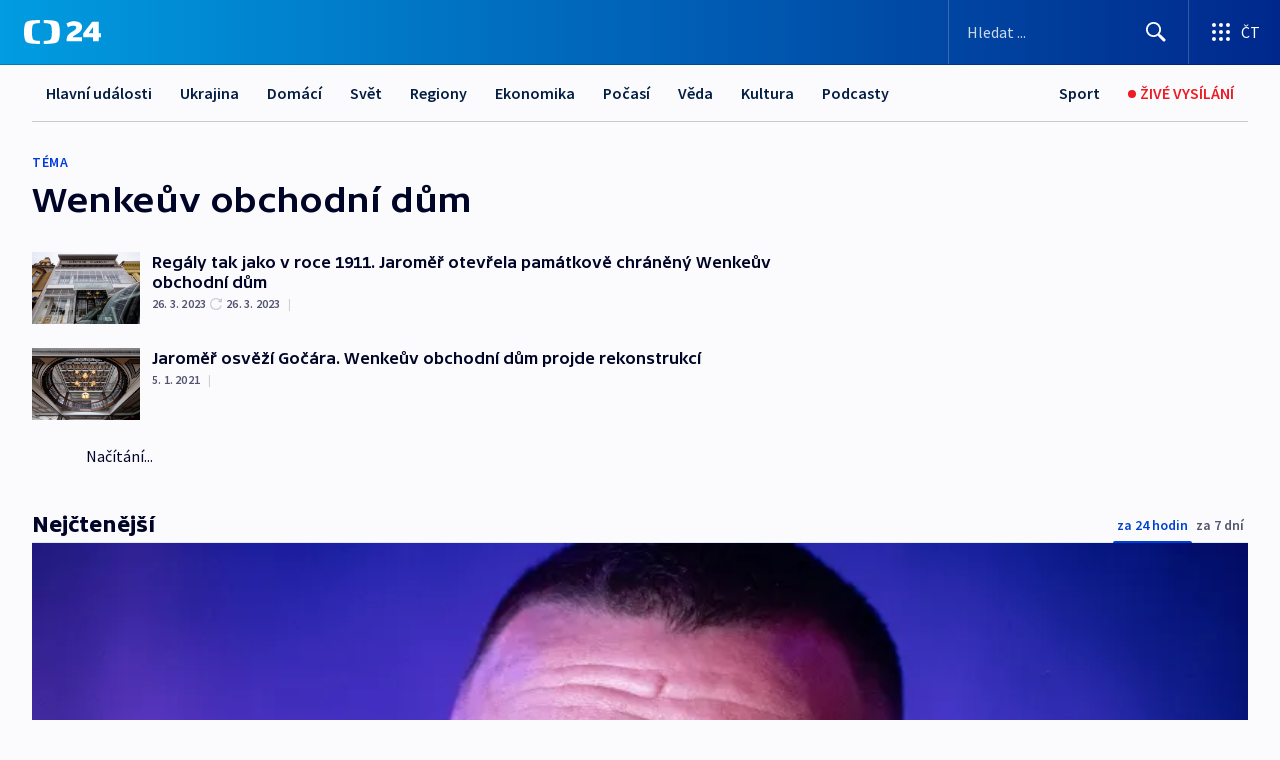

--- FILE ---
content_type: text/plain; charset=utf-8
request_url: https://events.getsitectrl.com/api/v1/events
body_size: 557
content:
{"id":"66f8086533100aaf","user_id":"66f808653325cb2b","time":1768991855820,"token":"1768991855.90939bd1bad9bd97a9e56c671053c0c2.85b0f879413468a688e11d1c0a1cad30","geo":{"ip":"18.224.67.44","geopath":"147015:147763:220321:","geoname_id":4509177,"longitude":-83.0061,"latitude":39.9625,"postal_code":"43215","city":"Columbus","region":"Ohio","state_code":"OH","country":"United States","country_code":"US","timezone":"America/New_York"},"ua":{"platform":"Desktop","os":"Mac OS","os_family":"Mac OS X","os_version":"10.15.7","browser":"Other","browser_family":"ClaudeBot","browser_version":"1.0","device":"Spider","device_brand":"Spider","device_model":"Desktop"},"utm":{}}